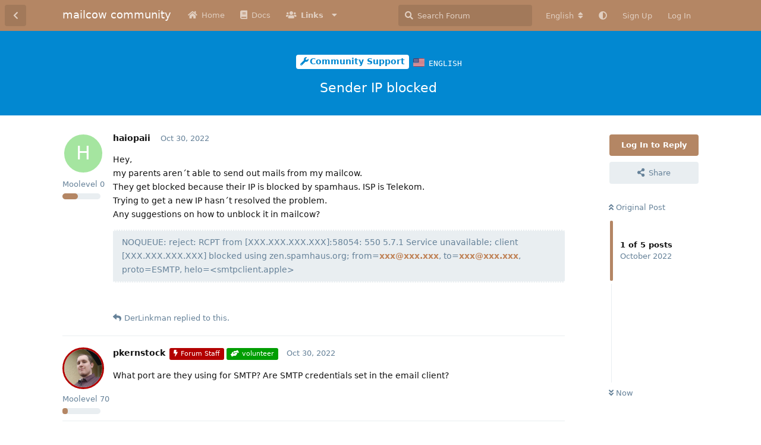

--- FILE ---
content_type: text/html; charset=utf-8
request_url: https://community.mailcow.email/d/2001-sender-ip-blocked
body_size: 10753
content:
<!doctype html>
<html  dir="ltr"        lang="en" >
    <head>
        <meta charset="utf-8">
        <title>Sender IP blocked - mailcow community</title>

        <link rel="canonical" href="https://community.mailcow.email/d/2001-sender-ip-blocked">
<link rel="preload" href="https://community.mailcow.email/assets/forum.js?v=49f1eb9a" as="script">
<link rel="preload" href="https://community.mailcow.email/assets/forum-en.js?v=4dfbae6f" as="script">
<link rel="preload" href="https://community.mailcow.email/assets/fonts/fa-solid-900.woff2" as="font" type="font/woff2" crossorigin="">
<link rel="preload" href="https://community.mailcow.email/assets/fonts/fa-regular-400.woff2" as="font" type="font/woff2" crossorigin="">
<meta name="viewport" content="width=device-width, initial-scale=1, maximum-scale=1, minimum-scale=1">
<meta name="description" content="Hey, my parents aren´t able to send out mails from my mailcow. They get blocked because their IP is blocked by spamhaus. ISP is Telekom. Trying to get a new...">
<meta name="theme-color" content="#b48664">
<meta name="application-name" content="mailcow community">
<meta name="robots" content="index, follow">
<meta name="twitter:card" content="summary_large_image">
<meta name="twitter:image" content="https://community.mailcow.email/assets/site-image-mqhhkbq2.png">
<meta name="twitter:title" content="Sender IP blocked">
<meta name="twitter:description" content="Hey, my parents aren´t able to send out mails from my mailcow. They get blocked because their IP is blocked by spamhaus. ISP is Telekom. Trying to get a new...">
<meta name="article:published_time" content="2022-10-30T15:44:23+00:00">
<meta name="article:updated_time" content="2022-11-09T10:18:26+00:00">
<meta name="twitter:url" content="https://community.mailcow.email/d/2001-sender-ip-blocked">
<meta name="color-scheme" content="light">
<link rel="stylesheet" media="not all and (prefers-color-scheme: dark)" class="nightmode-light" href="https://community.mailcow.email/assets/forum.css?v=b57bdd7c" />
<link rel="stylesheet" media="(prefers-color-scheme: dark)" class="nightmode-dark" href="https://community.mailcow.email/assets/forum-dark.css?v=ce995f2b" />
<link rel="shortcut icon" href="https://community.mailcow.email/assets/favicon-odrdntdp.png">
<meta property="og:site_name" content="mailcow community">
<meta property="og:type" content="article">
<meta property="og:image" content="https://community.mailcow.email/assets/site-image-mqhhkbq2.png">
<meta property="og:title" content="Sender IP blocked">
<meta property="og:description" content="Hey, my parents aren´t able to send out mails from my mailcow. They get blocked because their IP is blocked by spamhaus. ISP is Telekom. Trying to get a new...">
<meta property="og:url" content="https://community.mailcow.email/d/2001-sender-ip-blocked">
<script type="application/ld+json">[{"@context":"http:\/\/schema.org","@type":"QAPage","publisher":{"@type":"Organization","name":"mailcow community","url":"https:\/\/community.mailcow.email","description":"mailcow community - official community forum!","logo":null},"image":"https:\/\/community.mailcow.email\/assets\/site-image-mqhhkbq2.png","description":"Hey, my parents aren\u00b4t able to send out mails from my mailcow. They get blocked because their IP is blocked by spamhaus. ISP is Telekom. Trying to get a new...","datePublished":"2022-10-30T15:44:23+00:00","dateModified":"2022-11-09T10:18:26+00:00","url":"https:\/\/community.mailcow.email\/d\/2001-sender-ip-blocked","mainEntity":{"@type":"Question","name":"Sender IP blocked","text":"Hey,\nmy parents aren\u00b4t able to send out mails from my mailcow.\nThey get blocked because their IP is blocked by spamhaus. ISP is Telekom.\nTrying to get a new IP hasn\u00b4t resolved the problem.\nAny suggestions on how to unblock it in mailcow?\n\n\u003E NOQUEUE: reject: RCPT from [XXX.XXX.XXX.XXX]:58054: 550 5.7.1 Service unavailable; client [XXX.XXX.XXX.XXX] blocked using zen.spamhaus.org; from=, to=, proto=ESMTP, helo=","dateCreated":"2022-10-30T15:44:23.000000Z","author":{"@type":"Person","name":"haiopaii","url":"https:\/\/community.mailcow.email\/u\/haiopaii"},"answerCount":4,"suggestedAnswer":[{"@type":"Answer","text":"What port are they using for SMTP? Are SMTP credentials set in the email client?","dateCreated":"2022-10-30T17:21:23+00:00","url":"https:\/\/community.mailcow.email\/d\/2001-sender-ip-blocked\/2","author":{"@type":"Person","name":"pkernstock","url":"https:\/\/community.mailcow.email\/u\/pkernstock"},"upvoteCount":0},{"@type":"Answer","text":"hey,\n\n465 is set with correct credentials","dateCreated":"2022-10-30T17:37:26+00:00","url":"https:\/\/community.mailcow.email\/d\/2001-sender-ip-blocked\/3","author":{"@type":"Person","name":"haiopaii","url":"https:\/\/community.mailcow.email\/u\/haiopaii"},"upvoteCount":0},{"@type":"Answer","text":"Seems you have only 2 options:\n\n1. Explicitly whitelist your parent's ISP CIDR block.\n\n2. Contact Spamhaus to get more information on being listed. Maybe their machines have been compromised and are part of a botnet? Or the ISP's CIDR block has been listed for similar reasons.","dateCreated":"2022-11-08T16:53:07+00:00","url":"https:\/\/community.mailcow.email\/d\/2001-sender-ip-blocked\/4","author":{"@type":"Person","name":"aaronsmith","url":"https:\/\/community.mailcow.email\/u\/aaronsmith"},"upvoteCount":0},{"@type":"Answer","text":"@\"haiopaii\"#p7344 they do have a Static IP didn\u2019t they?","dateCreated":"2022-11-09T10:18:26+00:00","url":"https:\/\/community.mailcow.email\/d\/2001-sender-ip-blocked\/5","author":{"@type":"Person","name":"DerLinkman","url":"https:\/\/community.mailcow.email\/u\/DerLinkman"},"upvoteCount":0}]}},{"@context":"http:\/\/schema.org","@type":"BreadcrumbList","itemListElement":[{"@type":"ListItem","position":1,"item":{"@type":"Thing","@id":"https:\/\/community.mailcow.email\/t\/support","name":"Community Support","url":"https:\/\/community.mailcow.email\/t\/support"}}],"itemListOrder":"ItemListUnordered","numberOfItems":1},{"@context":"http:\/\/schema.org","@type":"WebSite","url":"https:\/\/community.mailcow.email\/","potentialAction":{"@type":"SearchAction","target":"https:\/\/community.mailcow.email\/?q={search_term_string}","query-input":"required name=search_term_string"}}]</script>

        <script>
            /* fof/nightmode workaround for browsers without (prefers-color-scheme) CSS media query support */
            if (!window.matchMedia('not all and (prefers-color-scheme), (prefers-color-scheme)').matches) {
                document.querySelector('link.nightmode-light').removeAttribute('media');
            }
        </script>
        
<script src="https://challenges.cloudflare.com/turnstile/v0/api.js?render=explicit"></script>
<link rel='manifest' href='/webmanifest'>
<meta name='apple-mobile-web-app-capable' content='yes'>
<meta id='apple-style' name='apple-mobile-web-app-status-bar-style' content='default'>
<meta id='apple-title' name='apple-mobile-web-app-title' content=''>
<link id='apple-icon-48' rel='apple-touch-icon'  href='https://community.mailcow.email/assets/pwa-icon-48x48.png'>
<link id='apple-icon-72' rel='apple-touch-icon' sizes='72x72' href='https://community.mailcow.email/assets/pwa-icon-72x72.png'>
<link id='apple-icon-96' rel='apple-touch-icon' sizes='96x96' href='https://community.mailcow.email/assets/pwa-icon-96x96.png'>
<link id='apple-icon-144' rel='apple-touch-icon' sizes='144x144' href='https://community.mailcow.email/assets/pwa-icon-144x144.png'>
<link id='apple-icon-196' rel='apple-touch-icon' sizes='196x196' href='https://community.mailcow.email/assets/pwa-icon-196x196.png'>
<link id='apple-icon-256' rel='apple-touch-icon' sizes='256x256' href='https://community.mailcow.email/assets/pwa-icon-256x256.png'>
<link id='apple-icon-512' rel='apple-touch-icon' sizes='512x512' href='https://community.mailcow.email/assets/pwa-icon-512x512.png'>
    </head>

    <body>
        <script async defer data-domain="community.mailcow.email" src="https://pulse.kernstock.net/app.js"></script>


<div id="app" class="App">

    <div id="app-navigation" class="App-navigation"></div>

    <div id="drawer" class="App-drawer">

        <header id="header" class="App-header">
            <div id="header-navigation" class="Header-navigation"></div>
            <div class="container">
                <div class="Header-title">
                    <a href="https://community.mailcow.email" id="home-link">
                                                    mailcow community
                                            </a>
                </div>
                <div id="header-primary" class="Header-primary"></div>
                <div id="header-secondary" class="Header-secondary"></div>
            </div>
        </header>

    </div>

    <main class="App-content">
        <div id="content"></div>

        <div id="flarum-loading" style="display: none">
    Loading...
</div>

<noscript>
    <div class="Alert">
        <div class="container">
            This site is best viewed in a modern browser with JavaScript enabled.
        </div>
    </div>
</noscript>

<div id="flarum-loading-error" style="display: none">
    <div class="Alert">
        <div class="container">
            Something went wrong while trying to load the full version of this site. Try hard-refreshing this page to fix the error.
        </div>
    </div>
</div>

<noscript id="flarum-content">
    <div class="container">
    <h1>Sender IP blocked</h1>

    <div>
                    <article>
                                <div class="PostUser"><h3 class="PostUser-name">haiopaii</h3></div>
                <div class="Post-body">
                    <p>Hey,<br>
my parents aren´t able to send out mails from my mailcow.<br>
They get blocked because their IP is blocked by spamhaus. ISP is Telekom.<br>
Trying to get a new IP hasn´t resolved the problem.<br>
Any suggestions on how to unblock it in mailcow?</p>

<blockquote class="uncited"><div><p>NOQUEUE: reject: RCPT from [XXX.XXX.XXX.XXX]:58054: 550 5.7.1 Service unavailable; client [XXX.XXX.XXX.XXX] blocked using zen.spamhaus.org; from=<a href="mailto:xxx@xxx.xxx">xxx@xxx.xxx</a>, to=<a href="mailto:xxx@xxx.xxx">xxx@xxx.xxx</a>, proto=ESMTP, helo=&lt;smtpclient.apple&gt;</p></div></blockquote>
                </div>
            </article>

            <hr>
                    <article>
                                <div class="PostUser"><h3 class="PostUser-name">DerLinkman</h3></div>
                <div class="Post-body">
                    <p><a href="https://community.mailcow.email/d/2001-sender-ip-blocked/1" class="PostMention" data-id="7344" rel="" target="">haiopaii</a> they do have a Static IP didn’t they?</p>
                </div>
            </article>

            <hr>
                    <article>
                                <div class="PostUser"><h3 class="PostUser-name">pkernstock</h3></div>
                <div class="Post-body">
                    <p>What port are they using for SMTP? Are SMTP credentials set in the email client?</p>
                </div>
            </article>

            <hr>
                    <article>
                                <div class="PostUser"><h3 class="PostUser-name">haiopaii</h3></div>
                <div class="Post-body">
                    <p>hey,</p>

<p>465 is set with correct credentials</p>
                </div>
            </article>

            <hr>
                    <article>
                                <div class="PostUser"><h3 class="PostUser-name">aaronsmith</h3></div>
                <div class="Post-body">
                    <p>Seems you have only 2 options:</p>

<ol style="list-style-type:decimal"><li><p>Explicitly whitelist your parent’s ISP CIDR block.</p></li>

<li><p>Contact Spamhaus to get more information on being listed. Maybe their machines have been compromised and are part of a botnet? Or the ISP’s CIDR block has been listed for similar reasons.</p></li></ol>
                </div>
            </article>

            <hr>
            </div>

    
    </div>

</noscript>


        <div class="App-composer">
            <div class="container">
                <div id="composer"></div>
            </div>
        </div>
    </main>

</div>




        <div id="modal"></div>
        <div id="alerts"></div>

        <script>
            document.getElementById('flarum-loading').style.display = 'block';
            var flarum = {extensions: {}};
        </script>

        <script src="https://community.mailcow.email/assets/forum.js?v=49f1eb9a"></script>
<script src="https://community.mailcow.email/assets/forum-en.js?v=4dfbae6f"></script>

        <script id="flarum-json-payload" type="application/json">{"fof-nightmode.assets.day":"https:\/\/community.mailcow.email\/assets\/forum.css?v=b57bdd7c","fof-nightmode.assets.night":"https:\/\/community.mailcow.email\/assets\/forum-dark.css?v=ce995f2b","resources":[{"type":"forums","id":"1","attributes":{"title":"mailcow community","description":"mailcow community - official community forum!","showLanguageSelector":true,"baseUrl":"https:\/\/community.mailcow.email","basePath":"","baseOrigin":"https:\/\/community.mailcow.email","debug":false,"apiUrl":"https:\/\/community.mailcow.email\/api","welcomeTitle":"Welcome to the mailcow community!","welcomeMessage":"The official community forum around mailcow - driven by users around the world. Help, ask and learn - together! Enjoy your stay!","themePrimaryColor":"#b48664","themeSecondaryColor":"#3d5263","logoUrl":null,"faviconUrl":"https:\/\/community.mailcow.email\/assets\/favicon-odrdntdp.png","headerHtml":"\u003Cscript async defer data-domain=\u0022community.mailcow.email\u0022 src=\u0022https:\/\/pulse.kernstock.net\/app.js\u0022\u003E\u003C\/script\u003E\n","footerHtml":null,"allowSignUp":true,"defaultRoute":"\/all","canViewForum":true,"canStartDiscussion":false,"canSearchUsers":false,"canCreateAccessToken":false,"canModerateAccessTokens":false,"assetsBaseUrl":"https:\/\/community.mailcow.email\/assets","canViewFlags":false,"guidelinesUrl":null,"canBypassTagCounts":false,"minPrimaryTags":"1","maxPrimaryTags":"1","minSecondaryTags":"0","maxSecondaryTags":"3","allowUsernameMentionFormat":true,"canRequestUsername":false,"canRequestNickname":false,"passwordlessSignUp":false,"fof-user-bio.maxLength":200,"fof-user-bio.maxLines":0,"fof-merge-discussions.search_limit":4,"afrux-forum-widgets-core.config":{"instances":[{"id":"afrux-news-widget:news","extension":"afrux-news-widget","key":"news","placement":"top","position":0},{"id":"justoverclock-welcomebox:WelcomeBoxWdg","extension":"justoverclock-welcomebox","key":"WelcomeBoxWdg","placement":"start_top","position":0},{"id":"afrux-forum-stats-widget:forumStats","extension":"afrux-forum-stats-widget","key":"forumStats","placement":"start_bottom","position":0},{"id":"afrux-top-posters-widget:topPosters","extension":"afrux-top-posters-widget","key":"topPosters","placement":"start_bottom","position":1}]},"afrux-forum-widgets-core.preferDataWithInitialLoad":false,"canConfigureSeo":false,"canStartPrivateDiscussion":false,"canStartPrivateDiscussionWithUsers":false,"canAddMoreThanTwoUserRecipients":false,"canStartPrivateDiscussionWithGroups":false,"canStartPrivateDiscussionWithBlockers":false,"byobu.icon-badge":"fas fa-map","byobu.icon-postAction":"far fa-map","ianm-level-ranks.pointsText":"Moolevel","canSeeUserDirectoryLink":false,"userDirectoryDefaultSort":"default","userDirectorySmallCards":false,"userDirectoryDisableGlobalSearchSource":false,"userDirectoryLinkGroupMentions":true,"canGiveBadge":false,"canViewDetailedBadgeUsers":true,"editOwnUserCardBadges":false,"editUserCardBadges":false,"showBadgesOnUserCard":true,"numberOfBadgesOnUserCard":5,"sycho-profile-cover.max_size":"512","cakedayNewMembers":true,"cakedayNewMembersDays":3,"cakedayNewMembersLabel":true,"cakedayBgColor":"","cakedayTextColor":"","richEmbedsLayout":"inline","richEmbedsStyle":"vertical","richEmbedsImageProxy":true,"richEmbedsWithoutOpengraph":true,"richEmbedsYoutubePlayer":false,"richEmbedsYoutubeNoCookie":true,"canUseRichEmbeds":false,"canDisableRichEmbeds":false,"richEmbedsImage":"1","HideGuestBox":true,"justoverclock-welcomebox.UseWidget":false,"imgUrl":null,"justoverclock-guestengagement.xPost":"1","justoverclock-guestengagement.timeOut":"30000","justoverclock-guestengagement.tchange":"Join the community by quickly registering to participate in this discussion. We\u0027d like to see you joining our great moo-community!","justoverclock-guestengagement.BoxTitle":"Have something to say?","justoverclock-guestengagement.hideHomeBox":false,"justoverclock-guestengagement.hidePostBox":true,"ianm-translate.useNativeLocaleNames":false,"ianm-translate.supportedLanguages":["en"],"glowingblue-password-strength.weakColor":"252, 91, 63","glowingblue-password-strength.mediumColor":"249,197,117","glowingblue-password-strength.strongColor":"111, 213, 127","glowingblue-password-strength.enableInputColor":true,"glowingblue-password-strength.enableInputBorderColor":true,"glowingblue-password-strength.enablePasswordToggle":true,"psWeakColor":"rgb(252, 91, 63)","psMediumColor":"rgb(249,197,117)","psStrongColor":"rgb(111, 213, 127)","psEnableInputColor":true,"psEnableInputBorderColor":true,"psEnablePasswordToggle":true,"fof-upload.canUpload":false,"fof-upload.canDownload":false,"fof-upload.composerButtonVisiblity":"both","fof-terms.signup-legal-text":"Please agree terms and conditions below to use this service.","fof-terms.hide-updated-at":true,"fof-terms.date-format":"YYYY-MM-DD","fof-terms.canSeeUserPoliciesState":false,"fof-socialprofile.allow_external_favicons":true,"fof-socialprofile.favicon_provider":"duckduckgo","fof-share-social.plain-copy":true,"fof-share-social.default":"native","fof-share-social.networks":["facebook","twitter","linkedin","reddit","whatsapp","telegram","native"],"fof-prevent-necrobumping.show_discussion_cta":false,"fof-oauth":[{"name":"discord","icon":"fab fa-discord","priority":0},null,{"name":"github","icon":"fab fa-github","priority":0},{"name":"gitlab","icon":"fab fa-gitlab","priority":0},null,null,null],"fof-oauth.only_icons":false,"fof-oauth.popupWidth":580,"fof-oauth.popupHeight":400,"fof-oauth.fullscreenPopup":true,"fofNightMode_autoUnsupportedFallback":1,"fofNightMode.showThemeToggleOnHeaderAlways":true,"fof-nightmode.default_theme":0,"fofNightMode.showThemeToggleInSolid":true,"canSaveDrafts":false,"canScheduleDrafts":false,"drafts.enableScheduledDrafts":true,"fof-discussion-language.composerLocaleDefault":true,"fof-discussion-language.showAnyLangOpt":true,"fof-discussion-language.useLocaleForTagsPageLastDiscussion":false,"fof-best-answer.show_max_lines":0,"showTagsInSearchResults":true,"removeSolutionResultsFromMainSearch":false,"solutionSearchEnabled":true,"canSelectBestAnswerOwnPost":true,"useAlternativeBestAnswerUi":false,"showBestAnswerFilterUi":true,"bestAnswerDiscussionSidebarJumpButton":false,"flectar-turnstile.site_key":"0x4AAAAAAAWhCkKbdoxCsFJ2","turnstile_dark_mode":false,"flectar-turnstile.signup":true,"flectar-turnstile.signin":false,"flectar-turnstile.forgot":true,"sessionLifetimeMins":120,"passwordless.passwordlessLoginByDefault":false,"passwordless.hideSignUpPassword":false,"websocket.key":"5044eee0ae4f81cb0cbcb47196f38d09","websocket.host":"community.mailcow.email","websocket.port":443,"websocket.secure":true,"blomstra-realtime.release-discussion-updates-interval":120,"pwa-icon-48x48Url":"https:\/\/community.mailcow.email\/assets\/pwa-icon-48x48.png","pwa-icon-72x72Url":"https:\/\/community.mailcow.email\/assets\/pwa-icon-72x72.png","pwa-icon-96x96Url":"https:\/\/community.mailcow.email\/assets\/pwa-icon-96x96.png","pwa-icon-144x144Url":"https:\/\/community.mailcow.email\/assets\/pwa-icon-144x144.png","pwa-icon-196x196Url":"https:\/\/community.mailcow.email\/assets\/pwa-icon-196x196.png","pwa-icon-256x256Url":"https:\/\/community.mailcow.email\/assets\/pwa-icon-256x256.png","pwa-icon-512x512Url":"https:\/\/community.mailcow.email\/assets\/pwa-icon-512x512.png","vapidPublicKey":"BGY3msVNVDnXliWk--8SSIts2KbbywAs-0lHCI9Kc3AliO_FuYjxC4p537pSXfCXTEP7HVhfJH2uneYPqtnJhjw","afrux-top-posters-widget.topPosterCounts":{"2109":"51","3044":"36","17741":"36","17681":"32","17326":"29"},"afrux-news-widget.lines":["\u003Cb\u003ETrending Reports\u003C\/b\u003E: \u003Cbr\u003E\n1) The login pages for users, domain admins and admins changed.\u003Cbr\u003E\n2) App Passwords are required when account has 2-Factor-Authentication enabled.\u003Cbr\u003E\n!!! \u003Ca href=\u0022https:\/\/github.com\/mailcow\/mailcow-dockerized\/issues\/6503\u0022 target=\u0022_blank\u0022\u003E\u003Cb\u003EREAD MORE HERE\u003C\/b\u003E\u003C\/a\u003E !!!\n"],"afrux-forum-stats-widget.stats":{"discussionCount":{"label":"Discussions","icon":"far fa-comments","value":5538,"prettyValue":"5.54K"},"userCount":{"label":"Users","icon":"fas fa-users","value":5191,"prettyValue":"5.19K"},"commentPostCount":{"label":"Posts","icon":"far fa-comment-dots","value":27653,"prettyValue":"27.65K"}}},"relationships":{"groups":{"data":[{"type":"groups","id":"2"},{"type":"groups","id":"3"},{"type":"groups","id":"4"},{"type":"groups","id":"7"},{"type":"groups","id":"8"},{"type":"groups","id":"9"}]},"tags":{"data":[{"type":"tags","id":"1"},{"type":"tags","id":"2"},{"type":"tags","id":"9"},{"type":"tags","id":"10"},{"type":"tags","id":"21"},{"type":"tags","id":"34"}]},"fofTermsPolicies":{"data":[{"type":"fof-terms-policies","id":"3"},{"type":"fof-terms-policies","id":"2"}]},"links":{"data":[{"type":"links","id":"1"},{"type":"links","id":"3"},{"type":"links","id":"7"},{"type":"links","id":"2"},{"type":"links","id":"4"},{"type":"links","id":"5"},{"type":"links","id":"8"}]},"discussionLanguages":{"data":[{"type":"discussion-languages","id":"any"},{"type":"discussion-languages","id":"1"},{"type":"discussion-languages","id":"2"}]}}},{"type":"groups","id":"2","attributes":{"nameSingular":"Guest","namePlural":"Guests","color":null,"icon":null,"isHidden":0}},{"type":"groups","id":"3","attributes":{"nameSingular":"Member","namePlural":"Members","color":null,"icon":null,"isHidden":0}},{"type":"groups","id":"4","attributes":{"nameSingular":"Forum Staff","namePlural":"Forum Staff","color":"#b30000","icon":"fas fa-bolt","isHidden":0}},{"type":"groups","id":"7","attributes":{"nameSingular":"Community Hero","namePlural":"Community Heroes","color":"#ae560f","icon":"fas fa-mask","isHidden":0}},{"type":"groups","id":"8","attributes":{"nameSingular":"mailcow team","namePlural":"mailcow team","color":"#0068bd","icon":"fas fa-briefcase","isHidden":0}},{"type":"groups","id":"9","attributes":{"nameSingular":"volunteer","namePlural":"volunteers","color":"#009e03","icon":"fas fa-hands-helping","isHidden":0}},{"type":"tags","id":"1","attributes":{"name":"Meta","description":"Things from the team. The kind of stuff you really want to read! (For sure!)","slug":"meta","color":"#DD2C00","backgroundUrl":null,"backgroundMode":null,"icon":"fas fa-bullhorn","discussionCount":11,"position":0,"defaultSort":null,"isChild":false,"isHidden":false,"lastPostedAt":"2024-12-20T14:43:52+00:00","canStartDiscussion":false,"canAddToDiscussion":false,"subscription":null,"localisedLastDiscussion":{"":{"id":1,"at":1663168422,"user_id":1,"title":"Welcome To The Mailcow Community Forum!"},"2":{"id":4363,"at":1734705832,"user_id":1496,"title":"\ud83d\udc2e Tsch\u00fcss 2024: Ein Dank an die mailcow Community \u2764\ufe0f"},"1":{"id":2355,"at":1682602853,"user_id":1,"title":"Attention: Login via Twitter has been disabled!"}},"subscriptionLanguage":null,"isQnA":false,"reminders":false}},{"type":"tags","id":"2","attributes":{"name":"Community Support","description":"Something broken and you need help? That\u0027s the right tag for that! Keep in mind: This is community-driven. No commercial support.","slug":"support","color":"#0288D1","backgroundUrl":null,"backgroundMode":null,"icon":"fas fa-wrench","discussionCount":8273,"position":1,"defaultSort":null,"isChild":false,"isHidden":false,"lastPostedAt":"2026-01-20T15:06:04+00:00","canStartDiscussion":false,"canAddToDiscussion":false,"subscription":null,"localisedLastDiscussion":{"1":{"id":5760,"at":1768921564,"user_id":2109,"title":"How to make mailcow ignore the MX record of a sender dependent transport"},"":{"id":37,"at":1739951746,"user_id":16633,"title":"rspamd cron"},"2":{"id":5758,"at":1768823321,"user_id":414,"title":"Mail l\u00f6schen mit der Entfernen Taste"}},"subscriptionLanguage":null,"isQnA":true,"reminders":true}},{"type":"tags","id":"9","attributes":{"name":"Off-topic","description":"Is there a non-mailcow-related stuff you want to have a chat about? You should go for this one.","slug":"off-topic","color":"#20bca2","backgroundUrl":null,"backgroundMode":null,"icon":"fas fa-quote-right","discussionCount":49,"position":5,"defaultSort":null,"isChild":false,"isHidden":false,"lastPostedAt":"2026-01-15T18:02:16+00:00","canStartDiscussion":false,"canAddToDiscussion":false,"subscription":null,"localisedLastDiscussion":{"1":{"id":4652,"at":1768500136,"user_id":1509,"title":"VPS Provider Suggestions?"},"2":{"id":1637,"at":1764537304,"user_id":17638,"title":"Sogo Connector"}},"subscriptionLanguage":null,"isQnA":false,"reminders":false}},{"type":"tags","id":"10","attributes":{"name":"Feedback","description":"Want to raise a discussion or provide about mailcow-related stuff? Go for this one.","slug":"feedback","color":"#4CAF50","backgroundUrl":null,"backgroundMode":null,"icon":"fas fa-comment-dots","discussionCount":246,"position":2,"defaultSort":null,"isChild":false,"isHidden":false,"lastPostedAt":"2026-01-12T20:43:29+00:00","canStartDiscussion":false,"canAddToDiscussion":false,"subscription":null,"localisedLastDiscussion":{"1":{"id":5692,"at":1766084102,"user_id":17697,"title":"Sender-dependent transport for PMG cluster"},"2":{"id":5739,"at":1768250609,"user_id":2109,"title":"Optimierung App-Kennw\u00f6rter"}},"subscriptionLanguage":null,"isQnA":false,"reminders":false}},{"type":"tags","id":"21","attributes":{"name":"Resources","description":"Found or made something helpful you want to share with others? This is the right choice!","slug":"resources","color":"#9C27B0","backgroundUrl":null,"backgroundMode":null,"icon":"fas fa-project-diagram","discussionCount":81,"position":4,"defaultSort":null,"isChild":false,"isHidden":false,"lastPostedAt":"2026-01-18T14:31:50+00:00","canStartDiscussion":false,"canAddToDiscussion":false,"subscription":null,"localisedLastDiscussion":{"1":{"id":5704,"at":1768746710,"user_id":3044,"title":"Mailcow logs viewer: A faster, cool way to monitor your emails"},"2":{"id":4706,"at":1742825170,"user_id":1866,"title":"Trendmicro Reputation Service"}},"subscriptionLanguage":null,"isQnA":false,"reminders":false}},{"type":"tags","id":"34","attributes":{"name":"Solved","description":"Issue solved!","slug":"solved","color":"#1B5E20","backgroundUrl":null,"backgroundMode":null,"icon":"fas fa-check","discussionCount":11,"position":null,"defaultSort":null,"isChild":false,"isHidden":false,"lastPostedAt":"2026-01-20T11:15:32+00:00","canStartDiscussion":false,"canAddToDiscussion":false,"subscription":null,"localisedLastDiscussion":{"1":{"id":4010,"at":1768907732,"user_id":17742,"title":"Reverse proxy all ports from remote VPS to Mailcow: retain client IP"},"2":{"id":5601,"at":1768224970,"user_id":17597,"title":"Gmail App ger\u00e4t bei Active Sync Konten in eine Dauerschleife"}},"subscriptionLanguage":null,"isQnA":false,"reminders":false}},{"type":"fof-terms-policies","id":"3","attributes":{"sort":0,"name":"Community Rules","url":"https:\/\/community.mailcow.email\/p\/1-community-rules","update_message":null,"terms_updated_at":null,"optional":0,"additional_info":null}},{"type":"fof-terms-policies","id":"2","attributes":{"sort":2,"name":"Privacy Policy","url":"https:\/\/community.mailcow.email\/p\/2-privacy-policy","update_message":null,"terms_updated_at":null,"optional":0,"additional_info":null}},{"type":"links","id":"1","attributes":{"id":1,"title":"Docs","icon":"fa fa-book","url":"https:\/\/mailcow.github.io\/mailcow-dockerized-docs\/","position":1,"isInternal":false,"isNewtab":true,"useRelMe":false,"isChild":false}},{"type":"links","id":"3","attributes":{"id":3,"title":"Home","icon":"fa fa-home","url":"https:\/\/community.mailcow.email\/","position":0,"isInternal":true,"isNewtab":false,"useRelMe":false,"isChild":false}},{"type":"links","id":"7","attributes":{"id":7,"title":"Links","icon":"fa fa-users","url":"https:\/\/community.mailcow.email","position":2,"isInternal":true,"isNewtab":false,"useRelMe":false,"isChild":false}},{"type":"links","id":"2","attributes":{"id":2,"title":"GitHub","icon":"fab fa-github","url":"https:\/\/github.com\/mailcow\/mailcow-dockerized\/","position":1,"isInternal":false,"isNewtab":true,"useRelMe":false,"isChild":true},"relationships":{"parent":{"data":{"type":"links","id":"7"}}}},{"type":"links","id":"4","attributes":{"id":4,"title":"Telegram","icon":"fab fa-telegram","url":"https:\/\/t.me\/mailcow","position":2,"isInternal":false,"isNewtab":true,"useRelMe":false,"isChild":true},"relationships":{"parent":{"data":{"type":"links","id":"7"}}}},{"type":"links","id":"5","attributes":{"id":5,"title":"Community Rules","icon":"fas fa-exclamation-triangle","url":"https:\/\/community.mailcow.email\/p\/1-community-rules","position":4,"isInternal":true,"isNewtab":false,"useRelMe":false,"isChild":true},"relationships":{"parent":{"data":{"type":"links","id":"7"}}}},{"type":"links","id":"8","attributes":{"id":8,"title":"Blog","icon":"fas fa-newspaper","url":"https:\/\/mailcow.email\/","position":0,"isInternal":false,"isNewtab":true,"useRelMe":false,"isChild":true},"relationships":{"parent":{"data":{"type":"links","id":"7"}}}},{"type":"discussion-languages","id":"any","attributes":{"code":"any","country":null,"name":"Any Language","emoji":null}},{"type":"discussion-languages","id":"1","attributes":{"code":"en","country":"US","name":"English","emoji":"\ud83c\uddfa\ud83c\uddf8"}},{"type":"discussion-languages","id":"2","attributes":{"code":"de","country":"DE","name":"German","emoji":"\ud83c\udde9\ud83c\uddea"}}],"session":{"userId":0,"csrfToken":"gluRk0OtaQvcWjNr61K2U33f6ChOdiw4tuoWzqhT"},"locales":{"en":"English","de":"Deutsch"},"locale":"en","fof-follow-tags.following_page_default":null,"fof-socialprofile.test":null,"fof-prevent-necrobumping.message.title":"This discussion is more than [time].","fof-prevent-necrobumping.message.description":"It is very likely that it does not need any further discussion and thus bumping it serves no purpose.","fof-prevent-necrobumping.message.agreement":"Click here if you are aware that this discussion is rather old but would still like to reply.","blomstra-realtime.typing-indicator":true,"blomstra-realtime.release-discussion-updates":true,"apiDocument":{"data":{"type":"discussions","id":"2001","attributes":{"title":"Sender IP blocked","slug":"2001-sender-ip-blocked","commentCount":5,"participantCount":4,"createdAt":"2022-10-30T15:44:23+00:00","lastPostedAt":"2022-11-09T10:18:26+00:00","lastPostNumber":5,"canReply":false,"canRename":false,"canDelete":false,"canHide":false,"isApproved":true,"hasBestAnswer":false,"bestAnswerSetAt":null,"canTag":false,"subscription":null,"canSplit":false,"canMerge":false,"isSticky":false,"canSticky":false,"isLocked":false,"canLock":false,"canEditRecipients":false,"canEditUserRecipients":false,"canEditGroupRecipients":false,"isPrivateDiscussion":false,"canTranslate":false,"detectedLang":"en","shareUrl":"https:\/\/community.mailcow.email\/d\/2001","fof-prevent-necrobumping":14,"views":396,"canChangeLanguage":false,"canSelectBestAnswer":false,"isPopular":0,"canViewWhoTypes":true,"showToAll":false,"canShowToAll":false},"relationships":{"user":{"data":{"type":"users","id":"1841"}},"posts":{"data":[{"type":"posts","id":"7344"},{"type":"posts","id":"7345"},{"type":"posts","id":"7346"},{"type":"posts","id":"7440"},{"type":"posts","id":"7444"}]},"tags":{"data":[{"type":"tags","id":"2"}]},"seoMeta":{"data":{"type":"seoMeta","id":"2838"}},"recipientUsers":{"data":[]},"recipientGroups":{"data":[]},"language":{"data":{"type":"discussion-languages","id":"1"}}}},"included":[{"type":"users","id":"1841","attributes":{"username":"haiopaii","displayName":"haiopaii","avatarUrl":null,"slug":"haiopaii","canNearataCakedayViewPage":false,"joinTime":"2022-10-30T15:37:07+00:00","discussionCount":1,"commentCount":2,"canEdit":false,"canEditCredentials":false,"canEditGroups":false,"canDelete":false,"lastSeenAt":"2022-10-30T18:13:37+00:00","canSuspend":false,"usernameHistory":null,"bio":"","canViewBio":true,"canEditBio":false,"blocksPd":false,"cover":null,"cover_thumbnail":null,"canSetProfileCover":false,"suspended":false,"fof-upload-uploadCountCurrent":null,"fof-upload-uploadCountAll":null,"canViewSocialProfile":true,"socialButtons":null,"canEditSocialProfile":false,"hasPwnedPassword":false,"bestAnswerCount":0,"canSpamblock":false,"canViewWarnings":false,"canManageWarnings":false,"canDeleteWarnings":false,"visibleWarningCount":0},"relationships":{"groups":{"data":[]},"userBadges":{"data":[{"type":"userBadges","id":"2296"}]}}},{"type":"users","id":"1496","attributes":{"username":"DerLinkman","displayName":"DerLinkman","avatarUrl":"https:\/\/community.mailcow.email\/assets\/avatars\/ZKE4gsJQPsIZ3dxh.png","slug":"DerLinkman","canNearataCakedayViewPage":false,"joinTime":"2022-05-05T13:51:48+00:00","discussionCount":3,"commentCount":135,"canEdit":false,"canEditCredentials":false,"canEditGroups":false,"canDelete":false,"lastSeenAt":"2026-01-06T14:58:05+00:00","canSuspend":false,"usernameHistory":null,"bio":"","canViewBio":true,"canEditBio":false,"blocksPd":false,"cover":null,"cover_thumbnail":null,"canSetProfileCover":false,"suspended":false,"fof-upload-uploadCountCurrent":null,"fof-upload-uploadCountAll":null,"canViewSocialProfile":true,"socialButtons":null,"canEditSocialProfile":false,"hasPwnedPassword":false,"bestAnswerCount":17,"canSpamblock":false,"canViewWarnings":true,"canManageWarnings":true,"canDeleteWarnings":false,"visibleWarningCount":0},"relationships":{"groups":{"data":[{"type":"groups","id":"4"},{"type":"groups","id":"8"}]},"userBadges":{"data":[{"type":"userBadges","id":"2239"},{"type":"userBadges","id":"2243"},{"type":"userBadges","id":"2290"},{"type":"userBadges","id":"2388"},{"type":"userBadges","id":"3144"},{"type":"userBadges","id":"3873"}]}}},{"type":"users","id":"1","attributes":{"username":"pkernstock","displayName":"pkernstock","avatarUrl":"https:\/\/community.mailcow.email\/assets\/avatars\/0c8dR5YBmi28l4zz.png","slug":"pkernstock","joinTime":"2020-03-11T22:56:05+00:00","discussionCount":5,"commentCount":448,"canEdit":false,"canEditCredentials":false,"canEditGroups":false,"canDelete":false,"lastSeenAt":"2026-01-19T09:20:49+00:00","canNearataCakedayViewPage":true,"canSuspend":false,"usernameHistory":null,"bio":"Doing strange stuff the entire day.\n\nPlease note: I\u0027m not directly affiliated with servercow. All my messages are written during my free-time and reflect my personal opinion.","canViewBio":true,"canEditBio":false,"blocksPd":false,"cover":"https:\/\/community.mailcow.email\/assets\/covers\/RKR9sEi2v5VAiqDk.jpg","cover_thumbnail":"https:\/\/community.mailcow.email\/assets\/covers\/thumbnails\/RKR9sEi2v5VAiqDk.jpg","canSetProfileCover":false,"suspended":false,"fof-upload-uploadCountCurrent":null,"fof-upload-uploadCountAll":null,"canViewSocialProfile":true,"socialButtons":"[{\u0022title\u0022:\u0022Blog\u0022,\u0022url\u0022:\u0022https:\/\/patrik.kernstock.net\/\u0022,\u0022icon\u0022:\u0022fas fa-globe\u0022,\u0022favicon\u0022:\u0022https:\/\/patrik.kernstock.net\/favicon.ico\u0022},{\u0022title\u0022:\u0022Twitter\u0022,\u0022url\u0022:\u0022https:\/\/twitter.com\/Patschi95\u0022,\u0022icon\u0022:\u0022fab fa-twitter\u0022,\u0022favicon\u0022:\u0022https:\/\/twitter.com\/favicon.ico\u0022}]","canEditSocialProfile":false,"hasPwnedPassword":false,"bestAnswerCount":53,"canSpamblock":false,"canViewWarnings":true,"canManageWarnings":true,"canDeleteWarnings":true,"visibleWarningCount":0},"relationships":{"groups":{"data":[{"type":"groups","id":"4"},{"type":"groups","id":"9"}]},"userBadges":{"data":[{"type":"userBadges","id":"1"},{"type":"userBadges","id":"682"},{"type":"userBadges","id":"683"},{"type":"userBadges","id":"684"},{"type":"userBadges","id":"685"},{"type":"userBadges","id":"686"},{"type":"userBadges","id":"1529"},{"type":"userBadges","id":"2455"},{"type":"userBadges","id":"4027"},{"type":"userBadges","id":"4098"}]}}},{"type":"users","id":"1778","attributes":{"username":"aaronsmith","displayName":"aaronsmith","avatarUrl":"https:\/\/community.mailcow.email\/assets\/avatars\/Q74IDEgYlWue1jDY.png","slug":"aaronsmith","joinTime":"2022-09-19T21:12:12+00:00","discussionCount":6,"commentCount":88,"canEdit":false,"canEditCredentials":false,"canEditGroups":false,"canDelete":false,"lastSeenAt":"2023-11-13T16:44:13+00:00","canNearataCakedayViewPage":false,"canSuspend":false,"usernameHistory":null,"bio":"What I don\u0027t know, I learn. What I learn, I teach. What I teach, I understand.","canViewBio":true,"canEditBio":false,"blocksPd":false,"cover":null,"cover_thumbnail":null,"canSetProfileCover":false,"suspended":false,"fof-upload-uploadCountCurrent":null,"fof-upload-uploadCountAll":null,"canViewSocialProfile":true,"socialButtons":null,"canEditSocialProfile":false,"hasPwnedPassword":false,"bestAnswerCount":4,"canSpamblock":false,"canViewWarnings":false,"canManageWarnings":false,"canDeleteWarnings":false,"visibleWarningCount":0},"relationships":{"groups":{"data":[{"type":"groups","id":"7"}]},"userBadges":{"data":[{"type":"userBadges","id":"2242"},{"type":"userBadges","id":"2259"},{"type":"userBadges","id":"2265"},{"type":"userBadges","id":"2267"},{"type":"userBadges","id":"2272"},{"type":"userBadges","id":"2981"}]}}},{"type":"posts","id":"7344","attributes":{"number":1,"createdAt":"2022-10-30T15:44:23+00:00","contentType":"comment","contentHtml":"\u003Cp\u003EHey,\u003Cbr\u003E\nmy parents aren\u00b4t able to send out mails from my mailcow.\u003Cbr\u003E\nThey get blocked because their IP is blocked by spamhaus. ISP is Telekom.\u003Cbr\u003E\nTrying to get a new IP hasn\u00b4t resolved the problem.\u003Cbr\u003E\nAny suggestions on how to unblock it in mailcow?\u003C\/p\u003E\n\n\u003Cblockquote class=\u0022uncited\u0022\u003E\u003Cdiv\u003E\u003Cp\u003ENOQUEUE: reject: RCPT from [XXX.XXX.XXX.XXX]:58054: 550 5.7.1 Service unavailable; client [XXX.XXX.XXX.XXX] blocked using zen.spamhaus.org; from=\u003Ca href=\u0022mailto:xxx@xxx.xxx\u0022\u003Exxx@xxx.xxx\u003C\/a\u003E, to=\u003Ca href=\u0022mailto:xxx@xxx.xxx\u0022\u003Exxx@xxx.xxx\u003C\/a\u003E, proto=ESMTP, helo=\u0026lt;smtpclient.apple\u0026gt;\u003C\/p\u003E\u003C\/div\u003E\u003C\/blockquote\u003E","renderFailed":false,"canEdit":false,"canDelete":false,"canHide":false,"mentionedByCount":1,"detectedLang":"en","canFlag":false,"isApproved":true,"canApprove":false,"canLike":false,"likesCount":0},"relationships":{"discussion":{"data":{"type":"discussions","id":"2001"}},"user":{"data":{"type":"users","id":"1841"}},"mentionedBy":{"data":[{"type":"posts","id":"7444"}]},"likes":{"data":[]},"kilowhatLinkRichEmbeds":{"data":[]},"kilowhatRichEmbeds":{"data":[]}}},{"type":"posts","id":"7444","attributes":{"number":5,"createdAt":"2022-11-09T10:18:26+00:00","contentType":"comment","contentHtml":"\u003Cp\u003E\u003Ca href=\u0022https:\/\/community.mailcow.email\/d\/2001-sender-ip-blocked\/1\u0022 class=\u0022PostMention\u0022 data-id=\u00227344\u0022 rel=\u0022\u0022 target=\u0022\u0022\u003Ehaiopaii\u003C\/a\u003E they do have a Static IP didn\u2019t they?\u003C\/p\u003E","renderFailed":false,"mentionedByCount":0,"detectedLang":"en","canEdit":false,"canDelete":false,"canHide":false,"canFlag":false,"isApproved":true,"canApprove":false,"canLike":false,"likesCount":0},"relationships":{"user":{"data":{"type":"users","id":"1496"}},"discussion":{"data":{"type":"discussions","id":"2001"}},"mentionedBy":{"data":[]},"likes":{"data":[]},"kilowhatLinkRichEmbeds":{"data":[]},"kilowhatRichEmbeds":{"data":[]}}},{"type":"posts","id":"7345","attributes":{"number":2,"createdAt":"2022-10-30T17:21:23+00:00","contentType":"comment","contentHtml":"\u003Cp\u003EWhat port are they using for SMTP? Are SMTP credentials set in the email client?\u003C\/p\u003E","renderFailed":false,"canEdit":false,"canDelete":false,"canHide":false,"mentionedByCount":0,"detectedLang":"en","canFlag":false,"isApproved":true,"canApprove":false,"canLike":false,"likesCount":0},"relationships":{"discussion":{"data":{"type":"discussions","id":"2001"}},"user":{"data":{"type":"users","id":"1"}},"mentionedBy":{"data":[]},"likes":{"data":[]},"kilowhatLinkRichEmbeds":{"data":[]},"kilowhatRichEmbeds":{"data":[]}}},{"type":"posts","id":"7346","attributes":{"number":3,"createdAt":"2022-10-30T17:37:26+00:00","contentType":"comment","contentHtml":"\u003Cp\u003Ehey,\u003C\/p\u003E\n\n\u003Cp\u003E465 is set with correct credentials\u003C\/p\u003E","renderFailed":false,"canEdit":false,"canDelete":false,"canHide":false,"mentionedByCount":0,"detectedLang":"en","canFlag":false,"isApproved":true,"canApprove":false,"canLike":false,"likesCount":0},"relationships":{"discussion":{"data":{"type":"discussions","id":"2001"}},"user":{"data":{"type":"users","id":"1841"}},"mentionedBy":{"data":[]},"likes":{"data":[]},"kilowhatLinkRichEmbeds":{"data":[]},"kilowhatRichEmbeds":{"data":[]}}},{"type":"posts","id":"7440","attributes":{"number":4,"createdAt":"2022-11-08T16:53:07+00:00","contentType":"comment","contentHtml":"\u003Cp\u003ESeems you have only 2 options:\u003C\/p\u003E\n\n\u003Col style=\u0022list-style-type:decimal\u0022\u003E\u003Cli\u003E\u003Cp\u003EExplicitly whitelist your parent\u2019s ISP CIDR block.\u003C\/p\u003E\u003C\/li\u003E\n\n\u003Cli\u003E\u003Cp\u003EContact Spamhaus to get more information on being listed. Maybe their machines have been compromised and are part of a botnet? Or the ISP\u2019s CIDR block has been listed for similar reasons.\u003C\/p\u003E\u003C\/li\u003E\u003C\/ol\u003E","renderFailed":false,"canEdit":false,"canDelete":false,"canHide":false,"mentionedByCount":0,"detectedLang":"en","canFlag":false,"isApproved":true,"canApprove":false,"canLike":false,"likesCount":0},"relationships":{"discussion":{"data":{"type":"discussions","id":"2001"}},"user":{"data":{"type":"users","id":"1778"}},"mentionedBy":{"data":[]},"likes":{"data":[]},"kilowhatLinkRichEmbeds":{"data":[]},"kilowhatRichEmbeds":{"data":[]}}},{"type":"userBadges","id":"2296","attributes":{"description":null,"isPrimary":0,"assignedAt":"2022-10-30T17:37:26+00:00","inUserCard":false},"relationships":{"badge":{"data":{"type":"badges","id":"2"}}}},{"type":"userBadges","id":"1","attributes":{"description":null,"isPrimary":0,"assignedAt":"2021-06-26T00:38:40+00:00","inUserCard":false},"relationships":{"badge":{"data":{"type":"badges","id":"2"}}}},{"type":"userBadges","id":"682","attributes":{"description":null,"isPrimary":0,"assignedAt":"2021-06-26T01:28:55+00:00","inUserCard":false},"relationships":{"badge":{"data":{"type":"badges","id":"3"}}}},{"type":"userBadges","id":"683","attributes":{"description":null,"isPrimary":0,"assignedAt":"2021-06-26T01:28:55+00:00","inUserCard":false},"relationships":{"badge":{"data":{"type":"badges","id":"4"}}}},{"type":"userBadges","id":"684","attributes":{"description":null,"isPrimary":0,"assignedAt":"2021-06-26T01:28:55+00:00","inUserCard":false},"relationships":{"badge":{"data":{"type":"badges","id":"5"}}}},{"type":"userBadges","id":"685","attributes":{"description":null,"isPrimary":0,"assignedAt":"2021-06-26T01:28:55+00:00","inUserCard":false},"relationships":{"badge":{"data":{"type":"badges","id":"9"}}}},{"type":"userBadges","id":"686","attributes":{"description":null,"isPrimary":0,"assignedAt":"2021-06-26T01:28:55+00:00","inUserCard":false},"relationships":{"badge":{"data":{"type":"badges","id":"10"}}}},{"type":"userBadges","id":"1529","attributes":{"description":null,"isPrimary":0,"assignedAt":"2021-09-03T20:51:22+00:00","inUserCard":false},"relationships":{"badge":{"data":{"type":"badges","id":"12"}}}},{"type":"userBadges","id":"2455","attributes":{"description":null,"isPrimary":0,"assignedAt":"2023-02-09T10:56:31+00:00","inUserCard":false},"relationships":{"badge":{"data":{"type":"badges","id":"7"}}}},{"type":"userBadges","id":"4027","attributes":{"description":null,"isPrimary":0,"assignedAt":"2024-12-26T10:28:57+00:00","inUserCard":false},"relationships":{"badge":{"data":{"type":"badges","id":"6"}}}},{"type":"userBadges","id":"4098","attributes":{"description":null,"isPrimary":0,"assignedAt":"2025-01-27T11:16:02+00:00","inUserCard":false},"relationships":{"badge":{"data":{"type":"badges","id":"13"}}}},{"type":"userBadges","id":"2242","attributes":{"description":null,"isPrimary":0,"assignedAt":"2022-09-20T19:42:50+00:00","inUserCard":false},"relationships":{"badge":{"data":{"type":"badges","id":"2"}}}},{"type":"userBadges","id":"2259","attributes":{"description":null,"isPrimary":0,"assignedAt":"2022-10-04T08:01:31+00:00","inUserCard":false},"relationships":{"badge":{"data":{"type":"badges","id":"7"}}}},{"type":"userBadges","id":"2265","attributes":{"description":null,"isPrimary":0,"assignedAt":"2022-10-06T16:50:21+00:00","inUserCard":false},"relationships":{"badge":{"data":{"type":"badges","id":"5"}}}},{"type":"userBadges","id":"2267","attributes":{"description":null,"isPrimary":0,"assignedAt":"2022-10-11T04:46:34+00:00","inUserCard":false},"relationships":{"badge":{"data":{"type":"badges","id":"12"}}}},{"type":"userBadges","id":"2272","attributes":{"description":null,"isPrimary":0,"assignedAt":"2022-10-12T22:15:21+00:00","inUserCard":false},"relationships":{"badge":{"data":{"type":"badges","id":"3"}}}},{"type":"userBadges","id":"2981","attributes":{"description":null,"isPrimary":0,"assignedAt":"2023-11-10T16:22:35+00:00","inUserCard":false},"relationships":{"badge":{"data":{"type":"badges","id":"9"}}}},{"type":"userBadges","id":"2239","attributes":{"description":null,"isPrimary":0,"assignedAt":"2022-09-18T15:21:32+00:00","inUserCard":false},"relationships":{"badge":{"data":{"type":"badges","id":"2"}}}},{"type":"userBadges","id":"2243","attributes":{"description":null,"isPrimary":0,"assignedAt":"2022-09-22T09:07:37+00:00","inUserCard":false},"relationships":{"badge":{"data":{"type":"badges","id":"9"}}}},{"type":"userBadges","id":"2290","attributes":{"description":null,"isPrimary":0,"assignedAt":"2022-10-24T16:30:42+00:00","inUserCard":false},"relationships":{"badge":{"data":{"type":"badges","id":"5"}}}},{"type":"userBadges","id":"2388","attributes":{"description":null,"isPrimary":0,"assignedAt":"2023-01-13T14:55:15+00:00","inUserCard":false},"relationships":{"badge":{"data":{"type":"badges","id":"3"}}}},{"type":"userBadges","id":"3144","attributes":{"description":null,"isPrimary":0,"assignedAt":"2024-01-14T15:50:13+00:00","inUserCard":false},"relationships":{"badge":{"data":{"type":"badges","id":"7"}}}},{"type":"userBadges","id":"3873","attributes":{"description":null,"isPrimary":0,"assignedAt":"2024-10-17T09:32:06+00:00","inUserCard":false},"relationships":{"badge":{"data":{"type":"badges","id":"4"}}}},{"type":"badges","id":"2","attributes":{"name":"Post posted... wait what?","icon":"fas fa-pen","order":0,"image":null,"description":"You created your first post. This means you found the \u0022Start discussion\u0022 or \u0022Reply\u0022 button - great! Let\u0027s keep it going! :)","earnedAmount":3598,"isVisible":1,"backgroundColor":null,"iconColor":null,"labelColor":null,"createdAt":"2021-06-26T00:18:50+00:00"}},{"type":"badges","id":"3","attributes":{"name":"I have something to say.","icon":"fas fa-comments","order":1,"image":null,"description":"You have created 50 posts so far - incredible! Thanks for your contribution!","earnedAmount":36,"isVisible":1,"backgroundColor":null,"iconColor":null,"labelColor":null,"createdAt":"2021-06-26T00:23:30+00:00"}},{"type":"badges","id":"4","attributes":{"name":"Full-Time-Poster","icon":"fas fa-rocket","order":2,"image":null,"description":"Unbelievable! You go off like a rocket! 100 posts and counting!","earnedAmount":19,"isVisible":1,"backgroundColor":null,"iconColor":null,"labelColor":null,"createdAt":"2021-06-26T00:24:53+00:00"}},{"type":"badges","id":"5","attributes":{"name":"You got likes!","icon":"fas fa-thumbs-up","order":0,"image":null,"description":"You got at least 5 likes. We like that too.","earnedAmount":54,"isVisible":1,"backgroundColor":null,"iconColor":null,"labelColor":null,"createdAt":"2021-06-26T00:58:28+00:00"}},{"type":"badges","id":"9","attributes":{"name":"You got the answer!","icon":"fa fa-check-circle","order":0,"image":null,"description":"At least one post was marked as \u0022Best Answer\u0022. Great contribution!","earnedAmount":461,"isVisible":1,"backgroundColor":null,"iconColor":null,"labelColor":null,"createdAt":"2021-06-26T01:06:54+00:00"}},{"type":"badges","id":"10","attributes":{"name":"Knows everything.","icon":"fas fa-graduation-cap","order":1,"image":null,"description":"Oh, we have a smart guy here! Your posts were marked as \u0022Best Answers\u0022 more than 25 times! Incredible!","earnedAmount":8,"isVisible":1,"backgroundColor":null,"iconColor":null,"labelColor":null,"createdAt":"2021-06-26T01:13:53+00:00"}},{"type":"badges","id":"12","attributes":{"name":"Starter","icon":"fa fa-plane","order":0,"image":null,"description":"A good start, isn\u0027t it?","earnedAmount":40,"isVisible":1,"backgroundColor":null,"iconColor":null,"labelColor":null,"createdAt":"2021-09-03T20:46:24+00:00"}},{"type":"badges","id":"7","attributes":{"name":"You like it!","icon":"fa fa-check","order":0,"image":null,"description":"You liked at least 5 posts. Great feedback!","earnedAmount":66,"isVisible":1,"backgroundColor":null,"iconColor":null,"labelColor":null,"createdAt":"2021-06-26T01:01:37+00:00"}},{"type":"badges","id":"6","attributes":{"name":"Pure love!","icon":"fas fa-heart","order":1,"image":null,"description":"Your posts seems to be pure love! You got at least 50 likes on your posts! Wow!","earnedAmount":10,"isVisible":1,"backgroundColor":null,"iconColor":null,"labelColor":null,"createdAt":"2021-06-26T00:59:38+00:00"}},{"type":"badges","id":"13","attributes":{"name":"Collector","icon":"fa fa-certificate","order":1,"image":null,"description":"Oh, we have a collector here! 9 Badges, incredible!","earnedAmount":8,"isVisible":1,"backgroundColor":null,"iconColor":null,"labelColor":null,"createdAt":"2021-09-03T20:48:20+00:00"}},{"type":"groups","id":"4","attributes":{"nameSingular":"Forum Staff","namePlural":"Forum Staff","color":"#b30000","icon":"fas fa-bolt","isHidden":0}},{"type":"groups","id":"9","attributes":{"nameSingular":"volunteer","namePlural":"volunteers","color":"#009e03","icon":"fas fa-hands-helping","isHidden":0}},{"type":"groups","id":"7","attributes":{"nameSingular":"Community Hero","namePlural":"Community Heroes","color":"#ae560f","icon":"fas fa-mask","isHidden":0}},{"type":"groups","id":"8","attributes":{"nameSingular":"mailcow team","namePlural":"mailcow team","color":"#0068bd","icon":"fas fa-briefcase","isHidden":0}},{"type":"tags","id":"2","attributes":{"name":"Community Support","description":"Something broken and you need help? That\u0027s the right tag for that! Keep in mind: This is community-driven. No commercial support.","slug":"support","color":"#0288D1","backgroundUrl":null,"backgroundMode":null,"icon":"fas fa-wrench","discussionCount":8273,"position":1,"defaultSort":null,"isChild":false,"isHidden":false,"lastPostedAt":"2026-01-20T15:06:04+00:00","canStartDiscussion":false,"canAddToDiscussion":false,"subscription":null,"localisedLastDiscussion":{"1":{"id":5760,"at":1768921564,"user_id":2109,"title":"How to make mailcow ignore the MX record of a sender dependent transport"},"":{"id":37,"at":1739951746,"user_id":16633,"title":"rspamd cron"},"2":{"id":5758,"at":1768823321,"user_id":414,"title":"Mail l\u00f6schen mit der Entfernen Taste"}},"subscriptionLanguage":null,"isQnA":true,"reminders":true}},{"type":"seoMeta","id":"2838","attributes":{"objectType":"discussions","objectId":2001,"autoUpdateData":true,"title":"Sender IP blocked","description":"Hey, my parents aren\u00b4t able to send out mails from my mailcow. They get blocked because their IP is blocked by spamhaus. ISP is Telekom. Trying to get a new...","keywords":null,"robotsNoindex":false,"robotsNofollow":false,"robotsNoarchive":false,"robotsNoimageindex":false,"robotsNosnippet":false,"twitterTitle":null,"twitterDescription":null,"twitterImage":null,"twitterImageSource":"auto","openGraphTitle":null,"openGraphDescription":null,"openGraphImage":null,"openGraphImageSource":"auto","estimatedReadingTime":24,"createdAt":"2022-10-30T15:44:23+00:00","updatedAt":"2022-11-09T10:18:26+00:00"}},{"type":"discussion-languages","id":"1","attributes":{"code":"en","country":"US","name":"English","emoji":"\ud83c\uddfa\ud83c\uddf8"}}]}}</script>

        <script>
            const data = JSON.parse(document.getElementById('flarum-json-payload').textContent);
            document.getElementById('flarum-loading').style.display = 'none';

            try {
                flarum.core.app.load(data);
                flarum.core.app.bootExtensions(flarum.extensions);
                flarum.core.app.boot();
            } catch (e) {
                var error = document.getElementById('flarum-loading-error');
                error.innerHTML += document.getElementById('flarum-content').textContent;
                error.style.display = 'block';
                throw e;
            }
        </script>

        
    </body>
</html>
